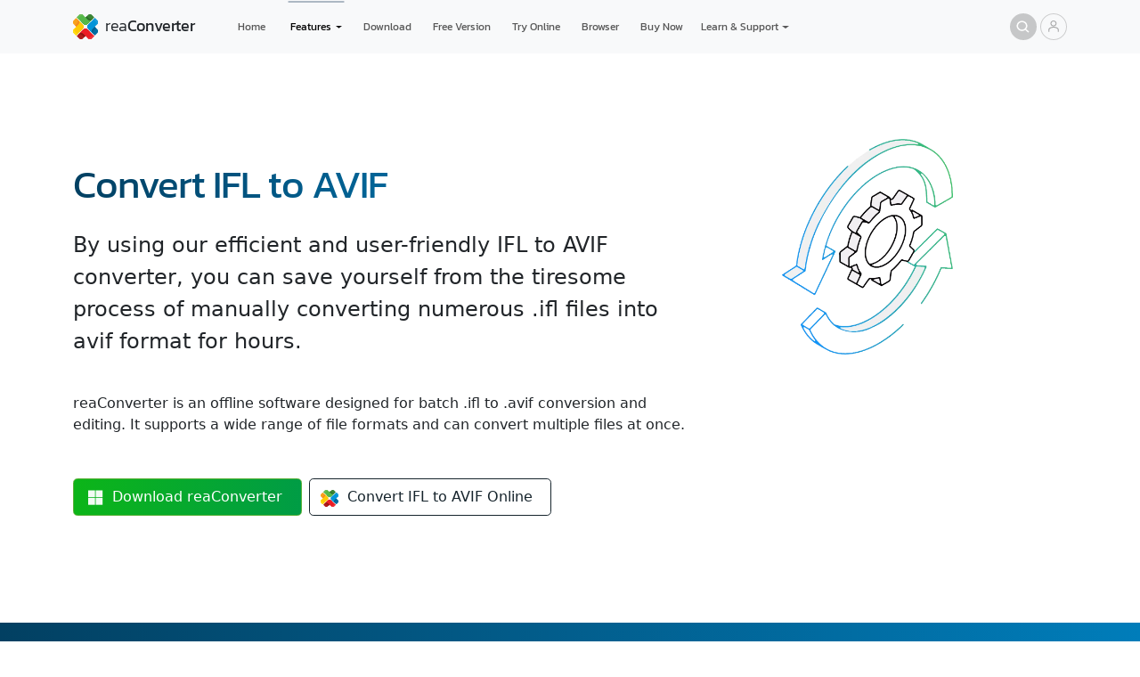

--- FILE ---
content_type: image/svg+xml
request_url: https://cdn.reaconverter.com/i/star.svg
body_size: -556
content:
<svg xmlns="http://www.w3.org/2000/svg" width="512" height="512" style="shape-rendering:geometricPrecision;text-rendering:geometricPrecision;image-rendering:optimizeQuality;fill-rule:evenodd;clip-rule:evenodd"><path style="opacity:.996" fill="#ffc106" d="M511.5 196.5v15q-5.238 12.134-16 20.5A6629 6629 0 0 0 392 322.5a24049 24049 0 0 0 32.5 151q-1.394 26.145-27.5 28a35.7 35.7 0 0 1-14.5-3.5 6104 6104 0 0 0-127-75.5 6297 6297 0 0 0-129 76.5q-21.43 8.349-35.5-9.5-6.25-10.19-4-22a5643 5643 0 0 0 32-145 8365 8365 0 0 1-115-102 177 177 0 0 1-4.5-8v-16q5.68-16.418 23-19.5 74.528-6.73 149-14A26446 26446 0 0 0 232 22.5q15.72-19.03 38.5-8.5 5.25 3.25 8.5 8.5A26446 26446 0 0 0 339.5 163q77.056 7.05 154 15 13.414 5.162 18 18.5"/></svg>